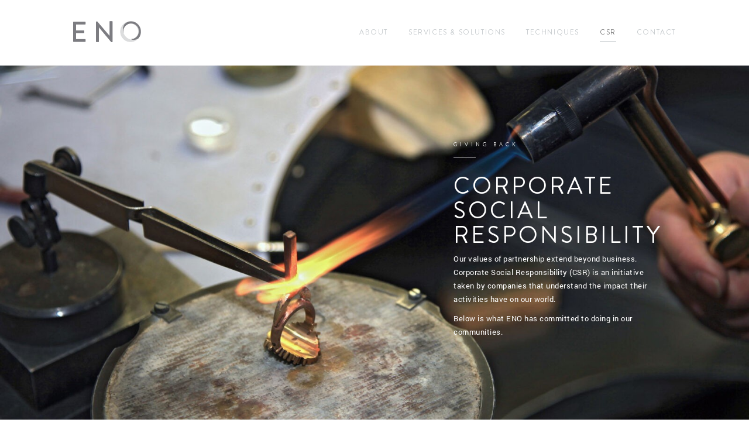

--- FILE ---
content_type: text/plain
request_url: https://www.google-analytics.com/j/collect?v=1&_v=j102&a=1663866709&t=pageview&_s=1&dl=https%3A%2F%2Fwww.enobrands.com%2Fproduct-integrity%2F&ul=en-us%40posix&dt=Product%20Integrity&sr=1280x720&vp=1280x720&_u=YGBAgUABCAAAACAAI~&jid=1832201082&gjid=1982444108&cid=180829950.1768690710&tid=UA-138947362-1&_gid=1129861453.1768690710&_slc=1&did=dZGIzZG&z=1039341925
body_size: -450
content:
2,cG-0MWXXFVTRH